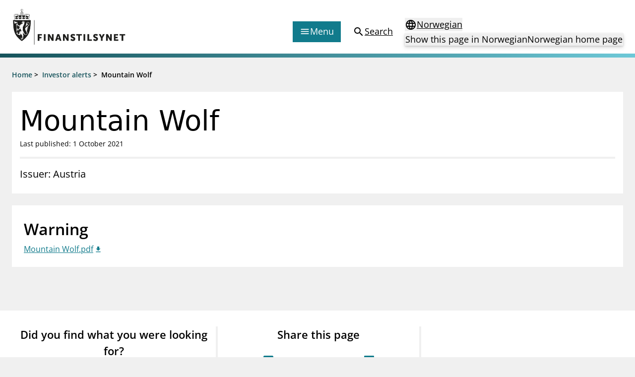

--- FILE ---
content_type: text/html; charset=utf-8
request_url: https://www.finanstilsynet.no/en/investor-alerts/2021/mountain-wolf/
body_size: 6184
content:

<!DOCTYPE html>
<html lang="en">

<head>
	<meta charset="utf-8" />
	<meta name="viewport" content="width=device-width, initial-scale=1.0" />
	<meta name='pageid' content='41606'>

	<link rel="apple-touch-icon-precomposed" sizes="57x57" href="/Content/Favicons/apple-touch-icon-57x57.png" />
	<link rel="apple-touch-icon-precomposed" sizes="114x114" href="/Content/Favicons/apple-touch-icon-114x114.png" />
	<link rel="apple-touch-icon-precomposed" sizes="72x72" href="/Content/Favicons/apple-touch-icon-72x72.png" />
	<link rel="apple-touch-icon-precomposed" sizes="144x144" href="/Content/Favicons/apple-touch-icon-144x144.png" />
	<link rel="apple-touch-icon-precomposed" sizes="60x60" href="/Content/Favicons/apple-touch-icon-60x60.png" />
	<link rel="apple-touch-icon-precomposed" sizes="120x120" href="/Content/Favicons/apple-touch-icon-120x120.png" />
	<link rel="apple-touch-icon-precomposed" sizes="76x76" href="/Content/Favicons/apple-touch-icon-76x76.png" />
	<link rel="apple-touch-icon-precomposed" sizes="152x152" href="/Content/Favicons/apple-touch-icon-152x152.png" />
	<link rel="icon" type="image/png" href="/Content/Favicons/favicon-196x196.png" sizes="196x196" />
	<link rel="icon" type="image/png" href="/Content/Favicons/favicon-96x96.png" sizes="96x96" />
	<link rel="icon" type="image/png" href="/Content/Favicons/favicon-32x32.png" sizes="32x32" />
	<link rel="icon" type="image/png" href="/Content/Favicons/favicon-16x16.png" sizes="16x16" />
	<link rel="icon" type="image/png" href="/Content/Favicons/favicon-128.png" sizes="128x128" />

	<meta name="msapplication-TileColor" content="#FFFFFF" />
	<meta name="msapplication-TileImage" content="~/Content/Favicons/mstile-144x144.png" />
	<meta name="msapplication-square70x70logo" content="~/Content/Favicons/mstile-70x70.png" />
	<meta name="msapplication-square150x150logo" content="~/Content/Favicons/mstile-150x150.png" />
	<meta name="msapplication-wide310x150logo" content="~/Content/Favicons/mstile-310x150.png" />
	<meta name="msapplication-square310x310logo" content="~/Content/Favicons/mstile-310x310.png" />
	<meta name="robots" content="index, follow" />
	<meta name="google-site-verification" content="JsSYX6TEJ_iOeoHYuPlX9KLS08_DgzwACslujHiB2lY" />

	
    
<meta name="description" content="" />
<meta property="og:locale" content="en" />
<meta property="og:type" content="article" />
<meta property="og:title" content="Mountain Wolf" />
<meta property="og:description" content="" />
<meta property="og:url" content="https://www.finanstilsynet.no/en/investor-alerts/2021/mountain-wolf/" />
<meta property="og:site_name" content="Finanstilsynet" />
<meta property="og:image" content="https://www.finanstilsynet.no/Content/Images/Finanstilsynet_fasade_navneskilt.jpg" />
<meta property="og:image:alt" content="Finanstilsynets fasade med navneskilt" />
<meta property="article:published_time" content="2021-10-01T15:02:25" />
<meta property="article:modified_time" content="2021-10-01T15:02:25" />

	<title>Mountain Wolf - Finanstilsynet.no</title>

	

	<script nonce="3552a035-0ca5-4c9a-af01-dac8e737177b">
!function(T,l,y){var S=T.location,k="script",D="instrumentationKey",C="ingestionendpoint",I="disableExceptionTracking",E="ai.device.",b="toLowerCase",w="crossOrigin",N="POST",e="appInsightsSDK",t=y.name||"appInsights";(y.name||T[e])&&(T[e]=t);var n=T[t]||function(d){var g=!1,f=!1,m={initialize:!0,queue:[],sv:"5",version:2,config:d};function v(e,t){var n={},a="Browser";return n[E+"id"]=a[b](),n[E+"type"]=a,n["ai.operation.name"]=S&&S.pathname||"_unknown_",n["ai.internal.sdkVersion"]="javascript:snippet_"+(m.sv||m.version),{time:function(){var e=new Date;function t(e){var t=""+e;return 1===t.length&&(t="0"+t),t}return e.getUTCFullYear()+"-"+t(1+e.getUTCMonth())+"-"+t(e.getUTCDate())+"T"+t(e.getUTCHours())+":"+t(e.getUTCMinutes())+":"+t(e.getUTCSeconds())+"."+((e.getUTCMilliseconds()/1e3).toFixed(3)+"").slice(2,5)+"Z"}(),iKey:e,name:"Microsoft.ApplicationInsights."+e.replace(/-/g,"")+"."+t,sampleRate:100,tags:n,data:{baseData:{ver:2}}}}var h=d.url||y.src;if(h){function a(e){var t,n,a,i,r,o,s,c,u,p,l;g=!0,m.queue=[],f||(f=!0,t=h,s=function(){var e={},t=d.connectionString;if(t)for(var n=t.split(";"),a=0;a<n.length;a++){var i=n[a].split("=");2===i.length&&(e[i[0][b]()]=i[1])}if(!e[C]){var r=e.endpointsuffix,o=r?e.location:null;e[C]="https://"+(o?o+".":"")+"dc."+(r||"services.visualstudio.com")}return e}(),c=s[D]||d[D]||"",u=s[C],p=u?u+"/v2/track":d.endpointUrl,(l=[]).push((n="SDK LOAD Failure: Failed to load Application Insights SDK script (See stack for details)",a=t,i=p,(o=(r=v(c,"Exception")).data).baseType="ExceptionData",o.baseData.exceptions=[{typeName:"SDKLoadFailed",message:n.replace(/\./g,"-"),hasFullStack:!1,stack:n+"\nSnippet failed to load ["+a+"] -- Telemetry is disabled\nHelp Link: https://go.microsoft.com/fwlink/?linkid=2128109\nHost: "+(S&&S.pathname||"_unknown_")+"\nEndpoint: "+i,parsedStack:[]}],r)),l.push(function(e,t,n,a){var i=v(c,"Message"),r=i.data;r.baseType="MessageData";var o=r.baseData;return o.message='AI (Internal): 99 message:"'+("SDK LOAD Failure: Failed to load Application Insights SDK script (See stack for details) ("+n+")").replace(/\"/g,"")+'"',o.properties={endpoint:a},i}(0,0,t,p)),function(e,t){if(JSON){var n=T.fetch;if(n&&!y.useXhr)n(t,{method:N,body:JSON.stringify(e),mode:"cors"});else if(XMLHttpRequest){var a=new XMLHttpRequest;a.open(N,t),a.setRequestHeader("Content-type","application/json"),a.send(JSON.stringify(e))}}}(l,p))}function i(e,t){f||setTimeout(function(){!t&&m.core||a()},500)}var e=function(){var n=l.createElement(k);n.src=h;var e=y[w];return!e&&""!==e||"undefined"==n[w]||(n[w]=e),n.onload=i,n.onerror=a,n.onreadystatechange=function(e,t){"loaded"!==n.readyState&&"complete"!==n.readyState||i(0,t)},n}();y.ld<0?l.getElementsByTagName("head")[0].appendChild(e):setTimeout(function(){l.getElementsByTagName(k)[0].parentNode.appendChild(e)},y.ld||0)}try{m.cookie=l.cookie}catch(p){}function t(e){for(;e.length;)!function(t){m[t]=function(){var e=arguments;g||m.queue.push(function(){m[t].apply(m,e)})}}(e.pop())}var n="track",r="TrackPage",o="TrackEvent";t([n+"Event",n+"PageView",n+"Exception",n+"Trace",n+"DependencyData",n+"Metric",n+"PageViewPerformance","start"+r,"stop"+r,"start"+o,"stop"+o,"addTelemetryInitializer","setAuthenticatedUserContext","clearAuthenticatedUserContext","flush"]),m.SeverityLevel={Verbose:0,Information:1,Warning:2,Error:3,Critical:4};var s=(d.extensionConfig||{}).ApplicationInsightsAnalytics||{};if(!0!==d[I]&&!0!==s[I]){var c="onerror";t(["_"+c]);var u=T[c];T[c]=function(e,t,n,a,i){var r=u&&u(e,t,n,a,i);return!0!==r&&m["_"+c]({message:e,url:t,lineNumber:n,columnNumber:a,error:i}),r},d.autoExceptionInstrumented=!0}return m}(y.cfg);function a(){y.onInit&&y.onInit(n)}(T[t]=n).queue&&0===n.queue.length?(n.queue.push(a),n.trackPageView({})):a()}(window,document,{src: "https://js.monitor.azure.com/scripts/b/ai.2.gbl.min.js", crossOrigin: "anonymous", cfg: {instrumentationKey: '9673c9d4-52e1-4265-8b31-84c91223caf7', disableCookiesUsage: true }});
</script>

	

		<!-- Silktide -->
		<script nonce="3552a035-0ca5-4c9a-af01-dac8e737177b" defer src="https://analytics.silktide.com/aee2615c4b829b32d904e4ccf6aa85ae.js"></script>
		<script nonce="3552a035-0ca5-4c9a-af01-dac8e737177b">(function (s, i, l, k, y) { s[i] = s[i] || y; s[l] = s[l] || []; s[k] = function (e, p) { p = p || {}; p.event = e; s[l].push(p); }; s[k]('page_load'); })(window, 'stConfig', 'stEvents', 'silktide', {});</script>
		<!-- End silktide -->
		<!-- Matomo -->
		<script nonce="3552a035-0ca5-4c9a-af01-dac8e737177b">
			var _paq = window._paq = window._paq || [];
			/* tracker methods like "setCustomDimension" should be called before "trackPageView" */
			_paq.push(['disableCookies']);
			_paq.push(['trackPageView']);
			_paq.push(['enableLinkTracking']);
			(function () {
				var u = "https://finanstilsynet.matomo.cloud/";
				_paq.push(['setTrackerUrl', u + 'matomo.php']);
				_paq.push(['setSiteId', 1]);
				var d = document, g = d.createElement('script'), s = d.getElementsByTagName('script')[0];
				g.async = true; g.src = '//cdn.matomo.cloud/finanstilsynet.matomo.cloud/matomo.js'; s.parentNode.insertBefore(g, s);
			})();
		</script>
		<!-- End Matomo Code -->

	<script nonce="3552a035-0ca5-4c9a-af01-dac8e737177b" id="CookieConsent" src="https://policy.app.cookieinformation.com/uc.js" data-culture="EN" data-gcm-version="2.0" type="text/javascript"></script>

	<link href="/assets/js/main.DdYCVR66.js" nonce="3552a035-0ca5-4c9a-af01-dac8e737177b" rel="preload" as="script" crossOrigin="anonymous" />

	<link href="/assets/css/main.DAtKmjik.css" nonce="3552a035-0ca5-4c9a-af01-dac8e737177b" rel="preload" as="style" crossOrigin="anonymous"/>

	<link href="/assets/css/main.DAtKmjik.css" rel="stylesheet" crossOrigin="anonymous" />

	<script type="module" src="/assets/js/main.DdYCVR66.js" nonce="3552a035-0ca5-4c9a-af01-dac8e737177b" crossOrigin="anonymous" ></script>

</head>

<!-- InternationalInvestorWarningPage -->
<body id="settings">
	<nav aria-label="Hurtiglenker">
		<a href="#main-content"
		   tabindex="1"
		   title="Jump to main content"
		   aria-label="Jump to main content" class="text-lg text-center underline sr-only focus:block focus:not-sr-only focus:p-3 bg-bluegreen-600 text-white-400 hover:no-underline">
			Jump to main content
		</a>
		<a href="/sok/" title="Go to search page" aria-label="Go to search page" class="text-lg text-center underline sr-only focus:block focus:not-sr-only focus:p-3 bg-bluegreen-600 text-white-400 hover:no-underline">
			Go to search page
		</a>
	</nav>

	<div id="react_0HNIUBGQHUEVT"></div>

	<div class="body-footer-container">
		
    <div id="react_0HNIUBGQHUEVU"></div>


		<div id="root"></div>

		



<main class="container mb-6" id="main-content">
    <article class="-mx-6 lg:mx-0">
        <section class="flex flex-col gap-2 px-4 py-6 mb-6 bg-white-400">
            <h1 class="font-sans text-2xl leading-tight lg:text-3xl text-normal">
                Mountain Wolf
            </h1>

            <p class="text-sm">
		<span>Last published: 1 October 2021</span>
</p>

            <div class="block h-1 my-4 bg-black-100"></div>

            <div class="w-full lg:w-8/12 text-md lg:text-lg">

                Issuer: Austria
            </div>
        </section>

        <div class="flex flex-col lg:flex-row lg:space-x-6 noaside icon--file">

            <div class="w-full">
                    <section class="mb-6 bg-white-400 p-normal p-nochild">

                        <h2 class="mb-1 text-2xl font-semibold">Warning</h2>

                        


<a class="edit-attachments icon icon--file__download text-bluegreen-500 underline decoration-solid decoration-1 underline-offset-2 hover:no-underline" href="/contentassets/31e0670f3e274507bbae7e734fd72a47/mountain-wolf.pdf" rel="noopener noreferrer" target="_blank">Mountain Wolf.pdf</a>

                    </section>


                



            </div>
        </div>


    </article>

</main>





	</div>

	<nav class="container flex justify-end mt-6 lg:hidden print:hidden">
		<a href="#top" aria-label="To the top of the page"
		   class="items-center flex-inline">
			<span>
				To the top of the page
			</span>
			<span class="material-icons" aria-hidden="true">expand_less</span>
		</a>
	</nav>

	
    <div id="react_0HNIUBGQHUEVV"></div>


	
<div id="react_0HNIUBGQHUF00"></div>

	<div class="w-full fixed bottom-0 right-0 p-4 px-6 print:hidden" style="transform: translate3d(0,0,0);">
		<div class="px-6">
			<div class="w-full hidden lg:block" id="totopnavigation">
				<a href="#top"
				   class="p-3 right-0 btn btn--secondary"
				   title="To the top of the page">
					<span>
						To the top of the page
					</span>
					<span class="material-icons" aria-hidden="true">expand_less</span>
				</a>
			</div>

		</div>
	</div>

	<script defer="defer" nonce="3552a035-0ca5-4c9a-af01-dac8e737177b" src="/Util/Find/epi-util/find.js"></script>
<script nonce="3552a035-0ca5-4c9a-af01-dac8e737177b">
document.addEventListener('DOMContentLoaded',function(){if(typeof FindApi === 'function'){var api = new FindApi();api.setApplicationUrl('/');api.setServiceApiBaseUrl('/find_v2/');api.processEventFromCurrentUri();api.bindWindowEvents();api.bindAClickEvent();api.sendBufferedEvents();}})
</script>

	<script nonce="3552a035-0ca5-4c9a-af01-dac8e737177b" type="module">console.warn("[.NET]", "Warning: `fetch` is not available. Please supply a custom `fetchFn` property to use `fetchBaseQuery` on SSR environments.", "\nCall stack: Error\n    at MockConsole._handleCall (React.Core.Resources.shims.js:28:31)\n    at fetchBaseQuery (main.DdYCVR66.js:32:6137)\n    at main.DdYCVR66.js:32:51992");ReactDOMClient.createRoot(document.getElementById("react_0HNIUBGQHUEVT")).render(React.createElement(Header, {"menuColumns":[{"header":"Supervisory activity","links":[{"linkText":"Licensing","href":"/en/licensing/"},{"linkText":"Supervision","href":"/en/supervision/"},{"linkText":"Reporting","href":"/en/reporting/"},{"linkText":"Laws and regulations","href":"/en/laws-and-regulations/"},{"linkText":"Pillar 2 requirements for individual banks","href":"/en/topics/kapitaldekning/finanstilsynets-decisions-on-pillar-2-requirements-for-individual-banks/"},{"linkText":"Investor alerts","href":"/en/investor-alerts/"}]},{"header":"News and reports","links":[{"linkText":"News","href":"/en/news-archive/?l=en\u0026t=62"},{"linkText":"Circulars","href":"/en/news-archive/?l=en\u0026t=59"},{"linkText":"Presentations","href":"/en/news-archive/?l=en\u0026t=63"},{"linkText":"Letters","href":"/en/news-archive/?l=en\u0026t=61"},{"linkText":"Inspection reports","href":"/en/news-archive/?l=en\u0026t=104"},{"linkText":"Publications","href":"/en/publications/"}]},{"header":"Special topics","links":[{"linkText":"Financial Infrastructure Crisis Preparedness Committee (BFI)","href":"/en/topics/financial-infrastructure-crisis-preparedness-committee-bfi/"},{"linkText":"Finanstilsynet and EEA legislation","href":"/en/topics/finanstilsynet-and-eea-legislation/"},{"linkText":"Market abuse regulation (MAR) in Norway","href":"/en/topics/market-abuse-regulation-mar-in-norway/"},{"linkText":"Money laundering and financing of terrorism","href":"/en/topics/money-laundering-and-financing-of-terrorism/"},{"linkText":"Prospectuses","href":"/en/topics/prospectuses/"},{"linkText":"Supervisory disclosure","href":"/en/topics/supervisory-disclosure/"},{"linkText":"Takeover bids","href":"/en/topics/takeover-bids/"},{"linkText":"The Norwegian Non-life Insurance Guarantee Scheme","href":"/en/topics/the-norwegian-non-life-insurance-guarantee-scheme/"}]},{"header":"Registries","links":[{"linkText":"Finanstilsynet\u0027s registry","href":"/en/finanstilsynets-registry/"},{"linkText":"Approved prospectuses passported to Norway","href":"/en/approved-prospectuses/"},{"linkText":"Short Sale Register","href":"https://ssr.finanstilsynet.no/"},{"linkText":"Third country auditors and audit entities","href":"/en/finanstilsynets-registry/user-defined-report/?group=6\u0026licenceTypes=REVTHIRD\u0026passporting=Outbound"}]}],"menuLinkEntries":[{"iconType":1,"linkText":"Consumer information","href":"/en/consumer-protection/"},{"iconType":2,"linkText":"About Finanstilsynet","href":"/en/about-us/"},{"iconType":3,"linkText":"Contact us","href":"/en/contact/"},{"iconType":5,"linkText":"Subscribe to newsletter","href":"/en/newsletter/subscribe/"}],"language":"en","startPageUrl":"/en/","searchPageUrl":"/en/search/","languageSelectorProps":{"isStartPage":false,"pageInOtherLanguage":"/markedsadvarsler/2021/mountain-wolf/","startPageInOtherLanguage":"/","queryStringId":[],"language":"en"}}));
ReactDOMClient.createRoot(document.getElementById("react_0HNIUBGQHUEVU")).render(React.createElement(Breadcrumbs, {"ariaLabelText":"Breadcrumbs","breadcrumbs":[{"isCurrentPageSameProviderName":false,"link":{"linkText":"Home","href":"/en/"},"text":null,"isLink":true},{"isCurrentPageSameProviderName":false,"link":{"linkText":"Investor alerts","href":"/en/investor-alerts/"},"text":null,"isLink":true},{"isCurrentPageSameProviderName":true,"link":null,"text":"Mountain Wolf","isLink":false}]}));
ReactDOMClient.createRoot(document.getElementById("react_0HNIUBGQHUEVV")).render(React.createElement(Feedback, {"headersShareButtonText":"Share this page","subscribePageLink":{"linkText":"Sign up for news updates","href":"/en/newsletter/subscribe/"},"facebookShareLink":{"linkText":"Share this page - Facebook","href":"https://www.facebook.com/sharer/sharer.php?u=https://www.finanstilsynet.no/en/investor-alerts/2021/mountain-wolf/"},"linkedInShareLink":{"linkText":"Share this page - LinkedIn","href":"https://www.linkedin.com/shareArticle?mini=true\u0026url=https://www.finanstilsynet.no/en/investor-alerts/2021/mountain-wolf/\u0026title=Mountain Wolf"},"language":"en"}));
ReactDOMClient.createRoot(document.getElementById("react_0HNIUBGQHUF00")).render(React.createElement(Footer, {"linksLeftColumnHeader":null,"linksLeftColumn":[{"linkText":"About Finanstilsynet","href":"/en/about-us/"},{"linkText":"Media enquiries","href":"/en/media/"},{"linkText":"Contact","href":"/en/contact/"}],"linksRightColumnHeader":null,"linksRightColumn":[{"linkText":"Information about eCommunication","href":"/en/about-us/information-about-ecommunication/"},{"linkText":"Privacy policy and cookies","href":"/en/about-us/privacy-policy-and-cookies/"},{"linkText":"RSS","href":"/en/rss/"},{"linkText":"Notifications to Finanstilsynet","href":"/en/about-us/notifications-to-finanstilsynet/"}],"contactHeader":null,"contactInfo":{"fragments":[{"componentName":"HtmlString","data":"\u003cp\u003eVisitor address:\u003cbr /\u003eRevierstredet 3, 0151 Oslo\u003c/p\u003e\n\u003cp\u003ePostal address:\u003cbr /\u003eP.O. Box\u0026nbsp;1187\u0026nbsp;Sentrum \u003cbr /\u003eNO-0107 Oslo\u003cbr /\u003eNorway\u003c/p\u003e\n\u003cp\u003ePhone: +47 22 93 98 00\u0026nbsp;\u003cbr /\u003eE-mail:\u0026nbsp;\u003ca title=\u0022Email\u0022 href=\u0022mailto:post@finanstilsynet.no\u0022\u003epost@finanstilsynet.no\u003c/a\u003e\u003c/p\u003e\n\u003cp\u003eOrganisation number:\u003cbr /\u003e840 747 972\u003c/p\u003e"}]}}));
</script>

		<script nonce="3552a035-0ca5-4c9a-af01-dac8e737177b">
			_paq.push(['enableLinkTracking']);
		</script>
</body>
</html>